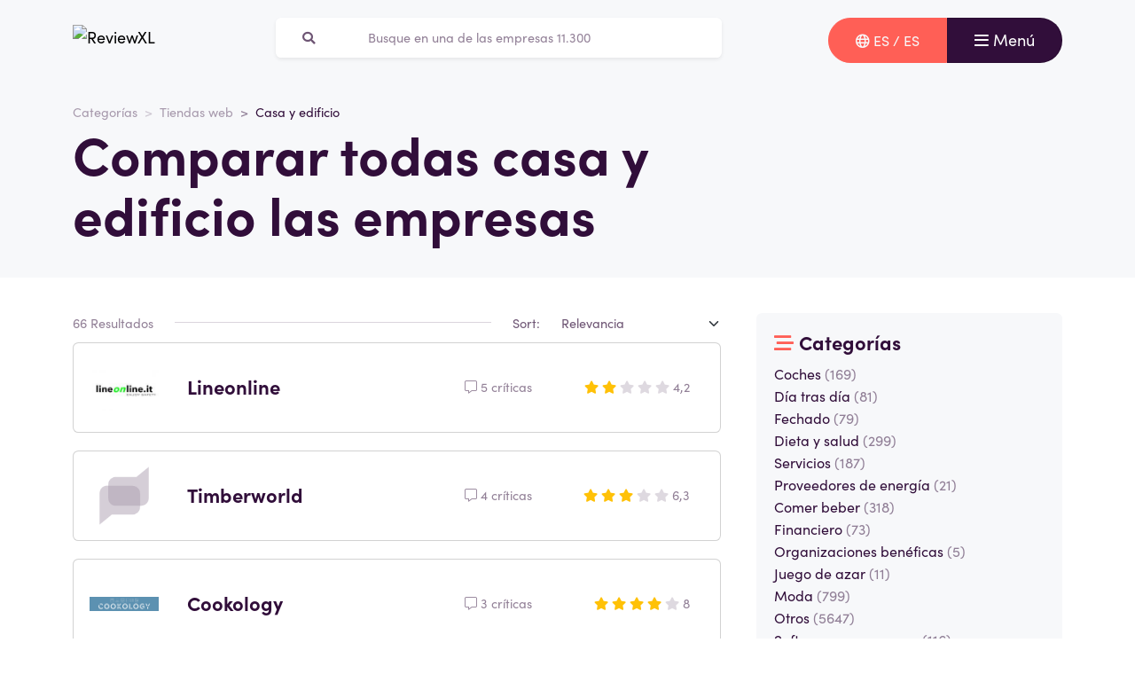

--- FILE ---
content_type: text/html; charset=UTF-8
request_url: https://reviewxl.com/es/casa-y-edificio
body_size: 6433
content:
<!doctype html>
<html lang="es-ES">
<head>
<meta charset="utf-8">
<script>(function(w,d,s,l,i){w[l]=w[l]||[];w[l].push({'gtm.start':
new Date().getTime(),event:'gtm.js'});var f=d.getElementsByTagName(s)[0],
j=d.createElement(s),dl=l!='dataLayer'?'&l='+l:'';j.async=true;j.src=
'https://www.googletagmanager.com/gtm.js?id='+i+dl;f.parentNode.insertBefore(j,f);
})(window,document,'script','dataLayer','GTM-T2WMPGR');</script>
<meta name="viewport" content="width=device-width, initial-scale=1.0, maximum-scale=5">
<title>Casa y edificio Reseñas, experiencias y calificaciones - ReviewXL</title>

<meta name="description" content="Casa y edificio Reseñas, experiencias y calificaciones"/>

<meta property="og:image" content="https://reviewxl.com/img/og-image-reviewxl.jpg">
<meta property="og:title" content="Casa y edificio Reseñas, experiencias y calificaciones - ReviewXL">
<meta property="og:url" content="https://reviewxl.com/es/casa-y-edificio">
<meta property="og:type" content="website">
<meta property="og:locale" content="es_ES">
<meta property="og:site_name" content="ReviewXL">
<meta property="og:description" content="Casa y edificio Reseñas, experiencias y calificaciones"/>

<!-- Twitter Meta Tags -->
<meta name="twitter:card" content="summary_large_image">
<meta property="twitter:domain" content="ReviewXL">
<meta property="twitter:url" content="https://reviewxl.com/es/casa-y-edificio">
<meta name="twitter:title" content="Casa y edificio Reseñas, experiencias y calificaciones - ReviewXL">

<meta name="twitter:description" content="Casa y edificio Reseñas, experiencias y calificaciones">
<meta name="twitter:image" content="https://reviewxl.com/img/og-image-reviewxl.jpg">
<link rel="dns-prefetch" href="https://use.typekit.net">
<link rel="dns-prefetch" href="https://wct-1.com">
<link rel="dns-prefetch" href="https://kit.fontawesome.com">
<link rel="dns-prefetch" href="https://ka-p.fontawesome.com">
<link rel="dns-prefetch" href="https://www.google-analytics.com">
<link rel="dns-prefetch" href="https://www.googletagmanager.com">
<link rel="preload" href="https://wct-1.com/wct.js" as="script">
<meta name="robots" content="index,follow"/>

<meta name='ir-site-verification-token' value='-1652266874'>

<link rel="canonical" href="https://reviewxl.com/es/casa-y-edificio">

<meta name="verification" content="3f2581db4ccb098f2d4803b10856dca9" />

<link rel="next" href="https://reviewxl.com/es/casa-y-edificio?page=2">

<link rel="alternate" href="https://reviewxl.com/en-gb/house-and-building" hreflang="en-gb"/>
<link rel="alternate" href="https://reviewxl.com/nl/huis-en-bouwen" hreflang="nl-nl"/>
<link rel="alternate" href="https://reviewxl.com/nl-be/huis-en-bouwen" hreflang="nl-be"/>
<link rel="alternate" href="https://reviewxl.com/fr-be/maison-et-batiment" hreflang="fr-be"/>
<link rel="alternate" href="https://reviewxl.com/fr/maison-et-batiment" hreflang="fr-fr"/>
<link rel="alternate" href="https://reviewxl.com/es/casa-y-edificio" hreflang="es-es"/>
<link rel="alternate" href="https://reviewxl.com/de/haus-und-gebaude" hreflang="de-de"/>
<link rel="alternate" href="https://reviewxl.com/de-at/haus-und-gebaude" hreflang="de-at"/>
<link rel="alternate" href="https://reviewxl.com/de-ch/haus-und-gebaude" hreflang="de-ch"/>
<link rel="alternate" href="https://reviewxl.com/it/casa-e-edificio" hreflang="it-it"/>
<link rel="alternate" href="https://reviewxl.com/pl/dom-i-budynek" hreflang="pl-pl"/>
<link rel="alternate" href="https://reviewxl.com/en-us/house-and-building" hreflang="en-us"/>
<link rel="alternate" href="https://reviewxl.com/en-ca/house-and-building" hreflang="en-ca"/>
<link rel="alternate" href="https://reviewxl.com/pt-br/casa-e-predio" hreflang="pt-br"/>
<link rel="alternate" href="https://reviewxl.com/sv-se/hus-och-byggnad" hreflang="sv-se"/>
<link rel="alternate" href="https://reviewxl.com/da-dk/hus-og-bygning" hreflang="da-dk"/>
<link rel="alternate" href="https://reviewxl.com/ar-ae/albyt-oalbnaaa" hreflang="ar-ae"/>
<link rel="alternate" href="https://reviewxl.com/hi-in/ghara-oura-bhavana" hreflang="hi-in"/>
<link rel="alternate" href="https://reviewxl.com/fi-fi/talo-ja-rakennus" hreflang="fi-fi"/>
<link rel="alternate" href="https://reviewxl.com/no-no/hus-og-bygg" hreflang="no-no"/>
<link rel="alternate" href="https://reviewxl.com/es-ar/casa-y-edificio" hreflang="es-ar"/>
<link rel="alternate" href="https://reviewxl.com/cs-cz/dum-a-budova" hreflang="cs-cz"/>
<link rel="alternate" href="https://reviewxl.com/et-ee/maja-ja-hoone" hreflang="et-ee"/>
<link rel="alternate" href="https://reviewxl.com/hu-hu/haz-es-epulet" hreflang="hu-hu"/>
<link rel="alternate" href="https://reviewxl.com/es-mx/casa-y-edificio" hreflang="es-mx"/>
<link rel="alternate" href="https://reviewxl.com/ru-ru/dom-i-zdanie" hreflang="ru-ru"/>
<link rel="alternate" href="https://reviewxl.com/uk-ua/budinok-i-budivlia" hreflang="uk-ua"/>
<link rel="alternate" href="https://reviewxl.com/bg/kieshha-i-sgrada" hreflang="bg-bg"/>
<link rel="alternate" href="https://reviewxl.com/hr/kuca-i-zgrada" hreflang="hr-hr"/>
<link rel="alternate" href="https://reviewxl.com/el-gr/spiti-kai-ktirio" hreflang="el-gr"/>
<link rel="alternate" href="https://reviewxl.com/en-ie/house-and-building" hreflang="en-ie"/>
<link rel="alternate" href="https://reviewxl.com/lv/maja-un-eka" hreflang="lv-lv"/>
<link rel="alternate" href="https://reviewxl.com/lt/namas-ir-pastatas" hreflang="lt-lt"/>
<link rel="alternate" href="https://reviewxl.com/ro/casa-si-cladirea" hreflang="ro-ro"/>
<link rel="alternate" href="https://reviewxl.com/sk/dom-a-budova" hreflang="sk-sk"/>
<link rel="alternate" href="https://reviewxl.com/si/hisa-in-zgradba" hreflang="sl-si"/>
<link rel="alternate" href="https://reviewxl.com/en-gb/house-and-building" hreflang="x-default"/>

<meta name="suffix" content="es">
<meta name="search-route" content="https://reviewxl.com/es/busqueda">
<link rel="apple-touch-icon" sizes="57x57" href="/favicon/apple-icon-57x57.png">
<link rel="apple-touch-icon" sizes="60x60" href="/favicon/apple-icon-60x60.png">
<link rel="apple-touch-icon" sizes="72x72" href="/favicon/apple-icon-72x72.png">
<link rel="apple-touch-icon" sizes="76x76" href="/favicon/apple-icon-76x76.png">
<link rel="apple-touch-icon" sizes="114x114" href="/favicon/apple-icon-114x114.png">
<link rel="apple-touch-icon" sizes="120x120" href="/favicon/apple-icon-120x120.png">
<link rel="apple-touch-icon" sizes="144x144" href="/favicon/apple-icon-144x144.png">
<link rel="apple-touch-icon" sizes="152x152" href="/favicon/apple-icon-152x152.png">
<link rel="apple-touch-icon" sizes="180x180" href="/favicon/apple-icon-180x180.png">
<link rel="icon" type="image/png" sizes="192x192" href="/favicon/android-icon-192x192.png">
<link rel="icon" type="image/png" sizes="32x32" href="/favicon/favicon-32x32.png">
<link rel="icon" type="image/png" sizes="96x96" href="/favicon/favicon-96x96.png">
<link rel="icon" type="image/png" sizes="16x16" href="/favicon/favicon-16x16.png">
<link rel="manifest" href="/favicon/manifest.json">
<meta name="msapplication-TileColor" content="#ffffff">
<meta name="msapplication-TileImage" content="/favicon/ms-icon-144x144.png">
<meta name="theme-color" content="#ffffff">
<script type="application/ld+json">
{
"@context": "https://schema.org",
"@type": "WebSite",
"url": "https://reviewxl.com/es",
"potentialAction": {
"@type": "SearchAction",
"target": {
"@type": "EntryPoint",
"urlTemplate": "https://reviewxl.com/es/busqueda?q={search_term_string}"
},
"query-input": "required name=search_term_string"
}
}
</script>
<link href="https://reviewxl.com/css/app.css" rel="stylesheet">
</head>
<body class="header-gray ">
<noscript><iframe src="https://www.googletagmanager.com/ns.html?id=GTM-T2WMPGR" height="0" width="0" style="display:none;visibility:hidden"></iframe></noscript>
<nav id="navbar-main" class="navbar navbar-light">
<div class="container">
<div class="d-flex w-100 justify-content-between">
<a class="navbar-brand" href="https://reviewxl.com/es" title="Reseñas">
<img src="/img/logo-reviewxl.svg" alt="ReviewXL" class="img-fluid" width="313px" height="40px">
</a>
<form method="GET" action="https://reviewxl.com/es/busqueda" id="nav-main-menu" class="d-none d-lg-block search-form">
<label class="input-group">
<div class="input-group-text"><i class="fa fa-search"></i></div>
<input class="form-control py-1" type="search" name="q" placeholder="Busque en una de las empresas 11.300" aria-label="Zoeken" value="" autocomplete="off">
</label>
</form>
<div class="btn-group">
<button class="btn btn-secondary" type="button" data-bs-toggle="offcanvas" data-bs-target="#offcanvas-locale" aria-controls="offcanvasTop">
<i class="far fa-globe"></i>
<span class="d-none d-md-inline-block">ES / ES</span>
</button>
<button class="navbar-toggler btn btn-primary" type="button" data-bs-toggle="collapse" data-bs-target="#navbar-full" aria-controls="navbar-full" aria-expanded="false" aria-label="Toggle navigation">
<i class="far fa-bars"></i>
<span class="d-none d-md-inline-block">Menú</span>
</button>
</div>
</div>
<div class="collapse navbar-collapse" id="navbar-full">
<div class="container py-1 vh-100">
<div class="row">
<a class="col p-1 mt-1 pe-2 border-0" href="https://reviewxl.com/es" title="Reseñas">
<img loading="lazy" src="/img/logo-light-reviewxl.svg" alt="ReviewXL" class="img-fluid" width="313px" height="40px">
</a>
<div class="col-auto menu-close text-light align-self-center p-1" data-bs-target="#navbar-full" data-bs-toggle="collapse">
Cerca <i class="fal fa-times"></i>
</div>
</div>
<form id="nav-form-menu" class="search-form my-2" method="GET" action="https://reviewxl.com/es/busqueda">
<label class="input-group">
<button class="input-group-text bg-body-color px-2 px-md-3" type="submit"><i class="fa fa-search"></i></button>
<input class="form-control py-2 px-1 px-md-2 bg-body-color text-light-purple" type="search" name="q" placeholder="Busque en una de las empresas 11.300" aria-label="Zoeken" autocomplete="off">
</label>
</form>
<ul class="navbar-nav">
<li class="nav-item active">
<a class="nav-link" href="https://reviewxl.com/es">Casa</a>
</li>
<li class="nav-item">
<a class="nav-link" href="https://reviewxl.com/es/categorias">Categorías</a>
</li>
<li class="nav-item">
<a class="nav-link" href="https://reviewxl.com/es/sobre-nosotros">Sobre nosotros</a>
</li>
<li class="nav-item">
<a class="nav-link" href="https://reviewxl.com/es/blog">Blogs</a>
</li>
</ul>
</div>
</div>
</div>
</nav>
<div class="offcanvas offcanvas-top" tabindex="-1" id="offcanvas-locale">
<div class="offcanvas-body">
<div class="container">
<div class="row">
<a class="col p-1 mt-1 pe-2 mb-2 border-0" href="https://reviewxl.com/es" title="Reseñas">
<img loading="lazy" src="/img/logo-light-reviewxl.svg" alt="ReviewXL" class="img-fluid" width="313px" height="40px">
</a>
<div class="col-auto menu-close text-light align-self-center p-1" data-bs-dismiss="offcanvas" aria-label="Close">
Cerca <i class="fal fa-times"></i>
</div>
</div>
<ul class="nav row">
<div class="col-12 col-xl-6">
<li class="nav-item">
<a class="nav-link ps-0" href="https://reviewxl.com/es-ar">Argentina / Español</a>
</li>
<li class="nav-item">
<a class="nav-link ps-0" href="https://reviewxl.com/de-at">Austria / Deutsch</a>
</li>
<li class="nav-item">
<a class="nav-link ps-0" href="https://reviewxl.com/fr-be">Belgium / Français</a>
</li>
<li class="nav-item">
<a class="nav-link ps-0" href="https://reviewxl.com/nl-be">Belgium / Nederlands</a>
</li>
<li class="nav-item">
<a class="nav-link ps-0" href="https://reviewxl.com/pt-br">Brasil / Português</a>
</li>
<li class="nav-item">
<a class="nav-link ps-0" href="https://reviewxl.com/bg">Bulgaria / България</a>
</li>
<li class="nav-item">
<a class="nav-link ps-0" href="https://reviewxl.com/en-ca">Canada / English</a>
</li>
<li class="nav-item">
<a class="nav-link ps-0" href="https://reviewxl.com/hr">Croatia / Hrvatska</a>
</li>
<li class="nav-item">
<a class="nav-link ps-0" href="https://reviewxl.com/cs-cz">Czech Republic / Čeština</a>
</li>
<li class="nav-item">
<a class="nav-link ps-0" href="https://reviewxl.com/da-dk">Danmark / Dansk</a>
</li>
<li class="nav-item">
<a class="nav-link ps-0" href="https://reviewxl.com/et-ee">Estonia / Eesti</a>
</li>
<li class="nav-item">
<a class="nav-link ps-0" href="https://reviewxl.com/fi-fi">Finland / Suomalainen</a>
</li>
<li class="nav-item">
<a class="nav-link ps-0" href="https://reviewxl.com/fr">France / Français</a>
</li>
<li class="nav-item">
<a class="nav-link ps-0" href="https://reviewxl.com/de">Germany / Deutsch</a>
</li>
<li class="nav-item">
<a class="nav-link ps-0" href="https://reviewxl.com/en-gb">Great Britain / English</a>
</li>
<li class="nav-item">
<a class="nav-link ps-0" href="https://reviewxl.com/el-gr">Greece / Ελλάδα</a>
</li>
<li class="nav-item">
<a class="nav-link ps-0" href="https://reviewxl.com/hu-hu">Hungary / Magyar</a>
</li>
<li class="nav-item">
<a class="nav-link ps-0" href="https://reviewxl.com/hi-in">India / हिन्दी</a>
</li>
</div>
<div class="col-12 col-xl-6">
<li class="nav-item">
<a class="nav-link ps-0" href="https://reviewxl.com/en-ie">Ireland / Éire</a>
</li>
<li class="nav-item">
<a class="nav-link ps-0" href="https://reviewxl.com/it">Italy / Italiano</a>
</li>
<li class="nav-item">
<a class="nav-link ps-0" href="https://reviewxl.com/lv">Latvia / Latvija</a>
</li>
<li class="nav-item">
<a class="nav-link ps-0" href="https://reviewxl.com/lt">Lithuania / Lietuva</a>
</li>
<li class="nav-item">
<a class="nav-link ps-0" href="https://reviewxl.com/es-mx">Mexico / Español</a>
</li>
<li class="nav-item">
<a class="nav-link ps-0" href="https://reviewxl.com/no-no">Norway / Norsk</a>
</li>
<li class="nav-item">
<a class="nav-link ps-0" href="https://reviewxl.com/pl">Poland / Polskie</a>
</li>
<li class="nav-item">
<a class="nav-link ps-0" href="https://reviewxl.com/ro">Romania / România</a>
</li>
<li class="nav-item">
<a class="nav-link ps-0" href="https://reviewxl.com/ru-ru">Russia / Русский</a>
</li>
<li class="nav-item">
<a class="nav-link ps-0" href="https://reviewxl.com/sk">Slovakia / Slovensko</a>
</li>
<li class="nav-item">
<a class="nav-link ps-0" href="https://reviewxl.com/si">Slovenia / Slovenija</a>
</li>
<li class="nav-item">
<a class="nav-link ps-0" href="https://reviewxl.com/es">Spain / Español</a>
</li>
<li class="nav-item">
<a class="nav-link ps-0" href="https://reviewxl.com/sv-se">Sverige / Svenska</a>
</li>
<li class="nav-item">
<a class="nav-link ps-0" href="https://reviewxl.com/de-ch">Switzerland / Deutsch</a>
</li>
<li class="nav-item">
<a class="nav-link ps-0" href="https://reviewxl.com/nl">The Netherlands / Nederlands</a>
</li>
<li class="nav-item">
<a class="nav-link ps-0" href="https://reviewxl.com/uk-ua">Ukraine / Україна</a>
</li>
<li class="nav-item">
<a class="nav-link ps-0" href="https://reviewxl.com/ar-ae">United Arab Emirates / الإمارات العربية المتحدة</a>
</li>
<li class="nav-item">
<a class="nav-link ps-0" href="https://reviewxl.com/en-us">United States / English</a>
</li>
</div>
</ul>
</div>
</div>
</div>
<main>
<div class="header">
<div class="container">
<nav aria-label="breadcrumb">
<ol class="breadcrumb">
<li class="breadcrumb-item"><a href="https://reviewxl.com/es/categorias">Categorías</a></li>
<li class="breadcrumb-item"><a href="tiendas-web">Tiendas web</a></li>
<li class="breadcrumb-item active" aria-current="page"><span>Casa y edificio</span></li>
</ol>
</nav>
<script type="application/ld+json">
{
"@context": "http://schema.org",
"@type": "BreadcrumbList",
"itemListElement":
[
{
"@type": "ListItem",
"position": 1,
"item": "https://reviewxl.com/es/categorias",
"name": "Categorías"
}, {
"@type": "ListItem",
"position": 2,
"item": "https://reviewxl.com/tiendas-web",
"name": "Tiendas web"
}, {
"@type": "ListItem",
"position": 3,
"item": "https://reviewxl.com/casa-y-edificio",
"name": "Casa y edificio"
} 
]
}
</script>
<div class="row">
<div class="col-12 col-md-9">
<h1>Comparar todas casa y edificio las empresas</h1>
</div>
</div>
</div>
</div>
<section class="container my-3">
<div class="row g-0 g-md-3">
<div class="col-12 col-md-8">
<div class="row mb-1">
<div class="col-auto text-muted">
66 Resultados
</div>
<div class="col">
<hr class="my-1">
</div>
<div class="col-auto">
Sort:
</div>
<div class="col-auto">
<form method="GET">
<select name="sort" class="form-select search-sort" id="search-sort"
onchange="this.form.submit()">
<option value="relevance" >
Relevancia</option>
<option value="score-desc" >
Puntuación: descendente</option>
<option value="score-asc" >
Puntuación: ascendente</option>
<option value="reviews-desc" >
Reseñas: descendente</option>
<option value="reviews-asc" >
Reseñas: ascendente</option>
</select>
</form>
</div>
</div>

<a href="https://reviewxl.com/es/lineonline-criticas" class="card company-thumbs mb-2">
<div class="card-body align-items-center d-flex">
<div class="row w-100 align-items-center">
<div class="col-4 col-md-2">
<img loading="lazy" src="https://ui.awin.com/images/upload/merchant/profile/18216.png" alt="Lineonline logo" class="img-company-thumb float-start me-2" width="100px" height="100px">
</div>
<div class="col-8 col-md-4">
<span class="mb-0 h3"><b>Lineonline</b></span>
</div>
<div class="col-3 text-end text-muted d-none d-md-block">
<i class="fal fa-comment-alt"></i>
5 críticas
</div>
<div class="col-3 text-end text-muted d-none d-md-block">
<div class="stars">
<span class="stars-block">
<i class="fa fa-star star-active "></i>
<i class="fa fa-star star-active "></i>
<i class="fa fa-star "></i>
<i class="fa fa-star "></i>
<i class="fa fa-star "></i>
</span>
<span class="stars-score">
4,2
</span>
</div>
</div>
</div>
</div>
</a>
<a href="https://reviewxl.com/es/timberworld-criticas" class="card company-thumbs mb-2">
<div class="card-body align-items-center d-flex">
<div class="row w-100 align-items-center">
<div class="col-4 col-md-2">
<img loading="lazy" src="/img/placeholder-reviewxl.png" alt="Timberworld logo" class="img-company-thumb float-start me-2" width="100px" height="100px">
</div>
<div class="col-8 col-md-4">
<span class="mb-0 h3"><b>Timberworld</b></span>
</div>
<div class="col-3 text-end text-muted d-none d-md-block">
<i class="fal fa-comment-alt"></i>
4 críticas
</div>
<div class="col-3 text-end text-muted d-none d-md-block">
<div class="stars">
<span class="stars-block">
<i class="fa fa-star star-active "></i>
<i class="fa fa-star star-active "></i>
<i class="fa fa-star star-active "></i>
<i class="fa fa-star "></i>
<i class="fa fa-star "></i>
</span>
<span class="stars-score">
6,3
</span>
</div>
</div>
</div>
</div>
</a>
<a href="https://reviewxl.com/es/cookology-criticas" class="card company-thumbs mb-2">
<div class="card-body align-items-center d-flex">
<div class="row w-100 align-items-center">
<div class="col-4 col-md-2">
<img loading="lazy" src="https://ui.awin.com/images/upload/merchant/profile/29307.png" alt="Cookology logo" class="img-company-thumb float-start me-2" width="100px" height="100px">
</div>
<div class="col-8 col-md-4">
<span class="mb-0 h3"><b>Cookology</b></span>
</div>
<div class="col-3 text-end text-muted d-none d-md-block">
<i class="fal fa-comment-alt"></i>
3 críticas
</div>
<div class="col-3 text-end text-muted d-none d-md-block">
<div class="stars">
<span class="stars-block">
<i class="fa fa-star star-active "></i>
<i class="fa fa-star star-active "></i>
<i class="fa fa-star star-active "></i>
<i class="fa fa-star star-active "></i>
<i class="fa fa-star "></i>
</span>
<span class="stars-score">
8
</span>
</div>
</div>
</div>
</div>
</a>
<a href="https://reviewxl.com/es/walls-and-floors-criticas" class="card company-thumbs mb-2">
<div class="card-body align-items-center d-flex">
<div class="row w-100 align-items-center">
<div class="col-4 col-md-2">
<img loading="lazy" src="/img/placeholder-reviewxl.png" alt="Walls and Floors logo" class="img-company-thumb float-start me-2" width="100px" height="100px">
</div>
<div class="col-8 col-md-4">
<span class="mb-0 h3"><b>Walls and Floors</b></span>
</div>
<div class="col-3 text-end text-muted d-none d-md-block">
<i class="fal fa-comment-alt"></i>
2 críticas
</div>
<div class="col-3 text-end text-muted d-none d-md-block">
<div class="stars">
<span class="stars-block">
<i class="fa fa-star star-active "></i>
<i class="fa fa-star star-active "></i>
<i class="fa fa-star star-active "></i>
<i class="fa fa-star star-active "></i>
<i class="fa fa-star star-active "></i>
</span>
<span class="stars-score">
10
</span>
</div>
</div>
</div>
</div>
</a>
<a href="https://reviewxl.com/es/batt24-fr-criticas" class="card company-thumbs mb-2">
<div class="card-body align-items-center d-flex">
<div class="row w-100 align-items-center">
<div class="col-4 col-md-2">
<img loading="lazy" src="/img/placeholder-reviewxl.png" alt="batt24.fr logo" class="img-company-thumb float-start me-2" width="100px" height="100px">
</div>
<div class="col-8 col-md-4">
<span class="mb-0 h3"><b>batt24.fr</b></span>
</div>
<div class="col-3 text-end text-muted d-none d-md-block">
<i class="fal fa-comment-alt"></i>
2 críticas
</div>
<div class="col-3 text-end text-muted d-none d-md-block">
<div class="stars">
<span class="stars-block">
<i class="fa fa-star star-active "></i>
<i class="fa fa-star star-active "></i>
<i class="fa fa-star star-active "></i>
<i class="fa fa-star "></i>
<i class="fa fa-star "></i>
</span>
<span class="stars-score">
6,5
</span>
</div>
</div>
</div>
</div>
</a>
<a href="https://reviewxl.com/es/boligla-criticas" class="card company-thumbs mb-2">
<div class="card-body align-items-center d-flex">
<div class="row w-100 align-items-center">
<div class="col-4 col-md-2">
<img loading="lazy" src="/img/placeholder-reviewxl.png" alt="Boligla logo" class="img-company-thumb float-start me-2" width="100px" height="100px">
</div>
<div class="col-8 col-md-4">
<span class="mb-0 h3"><b>Boligla</b></span>
</div>
<div class="col-3 text-end text-muted d-none d-md-block">
<i class="fal fa-comment-alt"></i>
1 clasificación
</div>
<div class="col-3 text-end text-muted d-none d-md-block">
<div class="stars">
<span class="stars-block">
<i class="fa fa-star star-active "></i>
<i class="fa fa-star star-active "></i>
<i class="fa fa-star star-active "></i>
<i class="fa fa-star star-active "></i>
<i class="fa fa-star star-active "></i>
</span>
<span class="stars-score">
10
</span>
</div>
</div>
</div>
</div>
</a>
<a href="https://reviewxl.com/es/resin-pro-criticas" class="card company-thumbs mb-2">
<div class="card-body align-items-center d-flex">
<div class="row w-100 align-items-center">
<div class="col-4 col-md-2">
<img loading="lazy" src="/img/placeholder-reviewxl.png" alt="RESIN PRO logo" class="img-company-thumb float-start me-2" width="100px" height="100px">
</div>
<div class="col-8 col-md-4">
<span class="mb-0 h3"><b>RESIN PRO</b></span>
</div>
<div class="col-3 text-end text-muted d-none d-md-block">
<i class="fal fa-comment-alt"></i>
1 clasificación
</div>
<div class="col-3 text-end text-muted d-none d-md-block">
<div class="stars">
<span class="stars-block">
<i class="fa fa-star star-active "></i>
<i class="fa fa-star star-active "></i>
<i class="fa fa-star star-active "></i>
<i class="fa fa-star star-active "></i>
<i class="fa fa-star star-active "></i>
</span>
<span class="stars-score">
10
</span>
</div>
</div>
</div>
</div>
</a>
<a href="https://reviewxl.com/es/b-en-q-criticas" class="card company-thumbs mb-2">
<div class="card-body align-items-center d-flex">
<div class="row w-100 align-items-center">
<div class="col-4 col-md-2">
<img loading="lazy" src="/img/placeholder-reviewxl.png" alt="B&amp;Q logo" class="img-company-thumb float-start me-2" width="100px" height="100px">
</div>
<div class="col-8 col-md-4">
<span class="mb-0 h3"><b>B&amp;Q</b></span>
</div>
<div class="col-3 text-end text-muted d-none d-md-block">
<i class="fal fa-comment-alt"></i>
1 clasificación
</div>
<div class="col-3 text-end text-muted d-none d-md-block">
<div class="stars">
<span class="stars-block">
<i class="fa fa-star star-active "></i>
<i class="fa fa-star star-active "></i>
<i class="fa fa-star star-active "></i>
<i class="fa fa-star star-active "></i>
<i class="fa fa-star star-active "></i>
</span>
<span class="stars-score">
10
</span>
</div>
</div>
</div>
</div>
</a>
<a href="https://reviewxl.com/es/manutan-criticas" class="card company-thumbs mb-2">
<div class="card-body align-items-center d-flex">
<div class="row w-100 align-items-center">
<div class="col-4 col-md-2">
<img loading="lazy" src="https://ui.awin.com/images/upload/merchant/profile/25215.png" alt="Manutan logo" class="img-company-thumb float-start me-2" width="100px" height="100px">
</div>
<div class="col-8 col-md-4">
<span class="mb-0 h3"><b>Manutan</b></span>
</div>
<div class="col-3 text-end text-muted d-none d-md-block">
<i class="fal fa-comment-alt"></i>
1 clasificación
</div>
<div class="col-3 text-end text-muted d-none d-md-block">
<div class="stars">
<span class="stars-block">
<i class="fa fa-star star-active "></i>
<i class="fa fa-star star-active "></i>
<i class="fa fa-star star-active "></i>
<i class="fa fa-star star-active "></i>
<i class="fa fa-star star-active "></i>
</span>
<span class="stars-score">
10
</span>
</div>
</div>
</div>
</div>
</a>
<a href="https://reviewxl.com/es/rocks-colours-criticas" class="card company-thumbs mb-2">
<div class="card-body align-items-center d-flex">
<div class="row w-100 align-items-center">
<div class="col-4 col-md-2">
<img loading="lazy" src="/img/placeholder-reviewxl.png" alt="ROCKS Colours logo" class="img-company-thumb float-start me-2" width="100px" height="100px">
</div>
<div class="col-8 col-md-4">
<span class="mb-0 h3"><b>ROCKS Colours</b></span>
</div>
<div class="col-3 text-end text-muted d-none d-md-block">
<i class="fal fa-comment-alt"></i>
1 clasificación
</div>
<div class="col-3 text-end text-muted d-none d-md-block">
<div class="stars">
<span class="stars-block">
<i class="fa fa-star star-active "></i>
<i class="fa fa-star star-active "></i>
<i class="fa fa-star star-active "></i>
<i class="fa fa-star star-active "></i>
<i class="fa fa-star star-active "></i>
</span>
<span class="stars-score">
10
</span>
</div>
</div>
</div>
</div>
</a>
<a href="https://reviewxl.com/es/zoro-criticas" class="card company-thumbs mb-2">
<div class="card-body align-items-center d-flex">
<div class="row w-100 align-items-center">
<div class="col-4 col-md-2">
<img loading="lazy" src="/img/placeholder-reviewxl.png" alt="Zoro logo" class="img-company-thumb float-start me-2" width="100px" height="100px">
</div>
<div class="col-8 col-md-4">
<span class="mb-0 h3"><b>Zoro</b></span>
</div>
<div class="col-3 text-end text-muted d-none d-md-block">
<i class="fal fa-comment-alt"></i>
1 clasificación
</div>
<div class="col-3 text-end text-muted d-none d-md-block">
<div class="stars">
<span class="stars-block">
<i class="fa fa-star star-active "></i>
<i class="fa fa-star star-active "></i>
<i class="fa fa-star star-active "></i>
<i class="fa fa-star star-active "></i>
<i class="fa fa-star star-active "></i>
</span>
<span class="stars-score">
10
</span>
</div>
</div>
</div>
</div>
</a>
<a href="https://reviewxl.com/es/nordic-floors-criticas" class="card company-thumbs mb-2">
<div class="card-body align-items-center d-flex">
<div class="row w-100 align-items-center">
<div class="col-4 col-md-2">
<img loading="lazy" src="/img/placeholder-reviewxl.png" alt="Nordic floors logo" class="img-company-thumb float-start me-2" width="100px" height="100px">
</div>
<div class="col-8 col-md-4">
<span class="mb-0 h3"><b>Nordic floors</b></span>
</div>
<div class="col-3 text-end text-muted d-none d-md-block">
<i class="fal fa-comment-alt"></i>
1 clasificación
</div>
<div class="col-3 text-end text-muted d-none d-md-block">
<div class="stars">
<span class="stars-block">
<i class="fa fa-star star-active "></i>
<i class="fa fa-star star-active "></i>
<i class="fa fa-star star-active "></i>
<i class="fa fa-star star-active "></i>
<i class="fa fa-star star-active "></i>
</span>
<span class="stars-score">
10
</span>
</div>
</div>
</div>
</div>
</a>
<a href="https://reviewxl.com/es/velleman-deals-criticas" class="card company-thumbs mb-2">
<div class="card-body align-items-center d-flex">
<div class="row w-100 align-items-center">
<div class="col-4 col-md-2">
<img loading="lazy" src="/img/placeholder-reviewxl.png" alt="Velleman Deals logo" class="img-company-thumb float-start me-2" width="100px" height="100px">
</div>
<div class="col-8 col-md-4">
<span class="mb-0 h3"><b>Velleman Deals</b></span>
</div>
<div class="col-3 text-end text-muted d-none d-md-block">
<i class="fal fa-comment-alt"></i>
1 clasificación
</div>
<div class="col-3 text-end text-muted d-none d-md-block">
<div class="stars">
<span class="stars-block">
<i class="fa fa-star star-active "></i>
<i class="fa fa-star star-active "></i>
<i class="fa fa-star star-active "></i>
<i class="fa fa-star star-active "></i>
<i class="fa fa-star star-active "></i>
</span>
<span class="stars-score">
10
</span>
</div>
</div>
</div>
</div>
</a>
<a href="https://reviewxl.com/es/verfwebwinkel-criticas" class="card company-thumbs mb-2">
<div class="card-body align-items-center d-flex">
<div class="row w-100 align-items-center">
<div class="col-4 col-md-2">
<img loading="lazy" src="https://images.daisycon.io/program/?width=160&amp;height=160&amp;color=ffffff&amp;program=17110" alt="Verfwebwinkel logo" class="img-company-thumb float-start me-2" width="100px" height="100px">
</div>
<div class="col-8 col-md-4">
<span class="mb-0 h3"><b>Verfwebwinkel</b></span>
</div>
<div class="col-3 text-end text-muted d-none d-md-block">
<i class="fal fa-comment-alt"></i>
1 clasificación
</div>
<div class="col-3 text-end text-muted d-none d-md-block">
<div class="stars">
<span class="stars-block">
<i class="fa fa-star star-active "></i>
<i class="fa fa-star star-active "></i>
<i class="fa fa-star star-active "></i>
<i class="fa fa-star star-active "></i>
<i class="fa fa-star star-active "></i>
</span>
<span class="stars-score">
10
</span>
</div>
</div>
</div>
</div>
</a>
<a href="https://reviewxl.com/es/goedkopepicknicktafels-nl-criticas" class="card company-thumbs mb-2">
<div class="card-body align-items-center d-flex">
<div class="row w-100 align-items-center">
<div class="col-4 col-md-2">
<img loading="lazy" src="https://images.daisycon.io/program/?width=160&amp;height=160&amp;color=ffffff&amp;program=16953" alt="GoedkopePicknicktafels.nl logo" class="img-company-thumb float-start me-2" width="100px" height="100px">
</div>
<div class="col-8 col-md-4">
<span class="mb-0 h3"><b>GoedkopePicknicktafels.nl</b></span>
</div>
<div class="col-3 text-end text-muted d-none d-md-block">
<i class="fal fa-comment-alt"></i>
1 clasificación
</div>
<div class="col-3 text-end text-muted d-none d-md-block">
<div class="stars">
<span class="stars-block">
<i class="fa fa-star star-active "></i>
<i class="fa fa-star star-active "></i>
<i class="fa fa-star star-active "></i>
<i class="fa fa-star star-active "></i>
<i class="fa fa-star star-active "></i>
</span>
<span class="stars-score">
10
</span>
</div>
</div>
</div>
</div>
</a>
<a href="https://reviewxl.com/es/water-butts-direct-criticas" class="card company-thumbs mb-2">
<div class="card-body align-items-center d-flex">
<div class="row w-100 align-items-center">
<div class="col-4 col-md-2">
<img loading="lazy" src="https://ui.awin.com/images/upload/merchant/profile/29601.png" alt="Water Butts Direct logo" class="img-company-thumb float-start me-2" width="100px" height="100px">
</div>
<div class="col-8 col-md-4">
<span class="mb-0 h3"><b>Water Butts Direct</b></span>
</div>
<div class="col-3 text-end text-muted d-none d-md-block">
<i class="fal fa-comment-alt"></i>
1 clasificación
</div>
<div class="col-3 text-end text-muted d-none d-md-block">
<div class="stars">
<span class="stars-block">
<i class="fa fa-star star-active "></i>
<i class="fa fa-star star-active "></i>
<i class="fa fa-star star-active "></i>
<i class="fa fa-star star-active "></i>
<i class="fa fa-star star-active "></i>
</span>
<span class="stars-score">
10
</span>
</div>
</div>
</div>
</div>
</a>
<a href="https://reviewxl.com/es/online-schrauben-de-criticas" class="card company-thumbs mb-2">
<div class="card-body align-items-center d-flex">
<div class="row w-100 align-items-center">
<div class="col-4 col-md-2">
<img loading="lazy" src="https://ui.awin.com/images/upload/merchant/profile/28052.png" alt="Online-schrauben.de logo" class="img-company-thumb float-start me-2" width="100px" height="100px">
</div>
<div class="col-8 col-md-4">
<span class="mb-0 h3"><b>Online-schrauben.de</b></span>
</div>
<div class="col-3 text-end text-muted d-none d-md-block">
<i class="fal fa-comment-alt"></i>
1 clasificación
</div>
<div class="col-3 text-end text-muted d-none d-md-block">
<div class="stars">
<span class="stars-block">
<i class="fa fa-star star-active "></i>
<i class="fa fa-star star-active "></i>
<i class="fa fa-star star-active "></i>
<i class="fa fa-star star-active "></i>
<i class="fa fa-star star-active "></i>
</span>
<span class="stars-score">
10
</span>
</div>
</div>
</div>
</div>
</a>
<a href="https://reviewxl.com/es/keukenspeciaal-criticas" class="card company-thumbs mb-2">
<div class="card-body align-items-center d-flex">
<div class="row w-100 align-items-center">
<div class="col-4 col-md-2">
<img loading="lazy" src="https://images.daisycon.io/program/?width=160&amp;height=160&amp;color=ffffff&amp;program=17043" alt="Keukenspeciaal logo" class="img-company-thumb float-start me-2" width="100px" height="100px">
</div>
<div class="col-8 col-md-4">
<span class="mb-0 h3"><b>Keukenspeciaal</b></span>
</div>
<div class="col-3 text-end text-muted d-none d-md-block">
<i class="fal fa-comment-alt"></i>
1 clasificación
</div>
<div class="col-3 text-end text-muted d-none d-md-block">
<div class="stars">
<span class="stars-block">
<i class="fa fa-star star-active "></i>
<i class="fa fa-star star-active "></i>
<i class="fa fa-star star-active "></i>
<i class="fa fa-star star-active "></i>
<i class="fa fa-star star-active "></i>
</span>
<span class="stars-score">
10
</span>
</div>
</div>
</div>
</div>
</a>
<a href="https://reviewxl.com/es/e-verwarming-criticas" class="card company-thumbs mb-2">
<div class="card-body align-items-center d-flex">
<div class="row w-100 align-items-center">
<div class="col-4 col-md-2">
<img loading="lazy" src="https://images.daisycon.io/program/?width=160&amp;height=160&amp;color=ffffff&amp;program=17041" alt="E-Verwarming logo" class="img-company-thumb float-start me-2" width="100px" height="100px">
</div>
<div class="col-8 col-md-4">
<span class="mb-0 h3"><b>E-Verwarming</b></span>
</div>
<div class="col-3 text-end text-muted d-none d-md-block">
<i class="fal fa-comment-alt"></i>
1 clasificación
</div>
<div class="col-3 text-end text-muted d-none d-md-block">
<div class="stars">
<span class="stars-block">
<i class="fa fa-star star-active "></i>
<i class="fa fa-star star-active "></i>
<i class="fa fa-star star-active "></i>
<i class="fa fa-star star-active "></i>
<i class="fa fa-star star-active "></i>
</span>
<span class="stars-score">
10
</span>
</div>
</div>
</div>
</div>
</a>
<a href="https://reviewxl.com/es/kamin-elektro-criticas" class="card company-thumbs mb-2">
<div class="card-body align-items-center d-flex">
<div class="row w-100 align-items-center">
<div class="col-4 col-md-2">
<img loading="lazy" src="https://cdn.tradetracker.net/de/campaign_image_square/36299.png" alt="Kamin-Elektro logo" class="img-company-thumb float-start me-2" width="100px" height="100px">
</div>
<div class="col-8 col-md-4">
<span class="mb-0 h3"><b>Kamin-Elektro</b></span>
</div>
<div class="col-3 text-end text-muted d-none d-md-block">
<i class="fal fa-comment-alt"></i>
1 clasificación
</div>
<div class="col-3 text-end text-muted d-none d-md-block">
<div class="stars">
<span class="stars-block">
<i class="fa fa-star star-active "></i>
<i class="fa fa-star star-active "></i>
<i class="fa fa-star star-active "></i>
<i class="fa fa-star star-active "></i>
<i class="fa fa-star star-active "></i>
</span>
<span class="stars-score">
10
</span>
</div>
</div>
</div>
</div>
</a>
<a href="https://reviewxl.com/es/retwist-criticas" class="card company-thumbs mb-2">
<div class="card-body align-items-center d-flex">
<div class="row w-100 align-items-center">
<div class="col-4 col-md-2">
<img loading="lazy" src="/img/placeholder-reviewxl.png" alt="Retwist logo" class="img-company-thumb float-start me-2" width="100px" height="100px">
</div>
<div class="col-8 col-md-4">
<span class="mb-0 h3"><b>Retwist</b></span>
</div>
<div class="col-3 text-end text-muted d-none d-md-block">
<i class="fal fa-comment-alt"></i>
1 clasificación
</div>
<div class="col-3 text-end text-muted d-none d-md-block">
<div class="stars">
<span class="stars-block">
<i class="fa fa-star star-active "></i>
<i class="fa fa-star star-active "></i>
<i class="fa fa-star star-active "></i>
<i class="fa fa-star star-active "></i>
<i class="fa fa-star star-active "></i>
</span>
<span class="stars-score">
10
</span>
</div>
</div>
</div>
</div>
</a>
<a href="https://reviewxl.com/es/schafershop-criticas" class="card company-thumbs mb-2">
<div class="card-body align-items-center d-flex">
<div class="row w-100 align-items-center">
<div class="col-4 col-md-2">
<img loading="lazy" src="https://ui.awin.com/images/upload/merchant/profile/18641.png" alt="SchäferShop logo" class="img-company-thumb float-start me-2" width="100px" height="100px">
</div>
<div class="col-8 col-md-4">
<span class="mb-0 h3"><b>SchäferShop</b></span>
</div>
<div class="col-3 text-end text-muted d-none d-md-block">
<i class="fal fa-comment-alt"></i>
1 clasificación
</div>
<div class="col-3 text-end text-muted d-none d-md-block">
<div class="stars">
<span class="stars-block">
<i class="fa fa-star star-active "></i>
<i class="fa fa-star star-active "></i>
<i class="fa fa-star star-active "></i>
<i class="fa fa-star star-active "></i>
<i class="fa fa-star star-active "></i>
</span>
<span class="stars-score">
10
</span>
</div>
</div>
</div>
</div>
</a>
<a href="https://reviewxl.com/es/insulation-superstore-criticas" class="card company-thumbs mb-2">
<div class="card-body align-items-center d-flex">
<div class="row w-100 align-items-center">
<div class="col-4 col-md-2">
<img loading="lazy" src="/img/placeholder-reviewxl.png" alt="Insulation Superstore logo" class="img-company-thumb float-start me-2" width="100px" height="100px">
</div>
<div class="col-8 col-md-4">
<span class="mb-0 h3"><b>Insulation Superstore</b></span>
</div>
<div class="col-3 text-end text-muted d-none d-md-block">
<i class="fal fa-comment-alt"></i>
1 clasificación
</div>
<div class="col-3 text-end text-muted d-none d-md-block">
<div class="stars">
<span class="stars-block">
<i class="fa fa-star star-active "></i>
<i class="fa fa-star star-active "></i>
<i class="fa fa-star star-active "></i>
<i class="fa fa-star star-active "></i>
<i class="fa fa-star star-active "></i>
</span>
<span class="stars-score">
10
</span>
</div>
</div>
</div>
</div>
</a>
<a href="https://reviewxl.com/es/designer-paint-criticas" class="card company-thumbs mb-2">
<div class="card-body align-items-center d-flex">
<div class="row w-100 align-items-center">
<div class="col-4 col-md-2">
<img loading="lazy" src="/img/placeholder-reviewxl.png" alt="Designer Paint logo" class="img-company-thumb float-start me-2" width="100px" height="100px">
</div>
<div class="col-8 col-md-4">
<span class="mb-0 h3"><b>Designer Paint</b></span>
</div>
<div class="col-3 text-end text-muted d-none d-md-block">
<i class="fal fa-comment-alt"></i>
1 clasificación
</div>
<div class="col-3 text-end text-muted d-none d-md-block">
<div class="stars">
<span class="stars-block">
<i class="fa fa-star star-active "></i>
<i class="fa fa-star star-active "></i>
<i class="fa fa-star star-active "></i>
<i class="fa fa-star star-active "></i>
<i class="fa fa-star star-active "></i>
</span>
<span class="stars-score">
10
</span>
</div>
</div>
</div>
</div>
</a>
<a href="https://reviewxl.com/es/machine-mart-criticas" class="card company-thumbs mb-2">
<div class="card-body align-items-center d-flex">
<div class="row w-100 align-items-center">
<div class="col-4 col-md-2">
<img loading="lazy" src="https://ui.awin.com/images/upload/merchant/profile/3131.png" alt="Machine Mart logo" class="img-company-thumb float-start me-2" width="100px" height="100px">
</div>
<div class="col-8 col-md-4">
<span class="mb-0 h3"><b>Machine Mart</b></span>
</div>
<div class="col-3 text-end text-muted d-none d-md-block">
<i class="fal fa-comment-alt"></i>
1 clasificación
</div>
<div class="col-3 text-end text-muted d-none d-md-block">
<div class="stars">
<span class="stars-block">
<i class="fa fa-star star-active "></i>
<i class="fa fa-star star-active "></i>
<i class="fa fa-star star-active "></i>
<i class="fa fa-star star-active "></i>
<i class="fa fa-star star-active "></i>
</span>
<span class="stars-score">
10
</span>
</div>
</div>
</div>
</div>
</a>
<a href="https://reviewxl.com/es/go-banana-criticas" class="card company-thumbs mb-2">
<div class="card-body align-items-center d-flex">
<div class="row w-100 align-items-center">
<div class="col-4 col-md-2">
<img loading="lazy" src="/img/placeholder-reviewxl.png" alt="Go Banana logo" class="img-company-thumb float-start me-2" width="100px" height="100px">
</div>
<div class="col-8 col-md-4">
<span class="mb-0 h3"><b>Go Banana</b></span>
</div>
<div class="col-3 text-end text-muted d-none d-md-block">
<i class="fal fa-comment-alt"></i>
1 clasificación
</div>
<div class="col-3 text-end text-muted d-none d-md-block">
<div class="stars">
<span class="stars-block">
<i class="fa fa-star star-active "></i>
<i class="fa fa-star star-active "></i>
<i class="fa fa-star star-active "></i>
<i class="fa fa-star star-active "></i>
<i class="fa fa-star star-active "></i>
</span>
<span class="stars-score">
10
</span>
</div>
</div>
</div>
</div>
</a>
<a href="https://reviewxl.com/es/horrenbouw-criticas" class="card company-thumbs mb-2">
<div class="card-body align-items-center d-flex">
<div class="row w-100 align-items-center">
<div class="col-4 col-md-2">
<img loading="lazy" src="https://cdn.tradetracker.net/nl/campaign_image_square/35318.png" alt="Horrenbouw logo" class="img-company-thumb float-start me-2" width="100px" height="100px">
</div>
<div class="col-8 col-md-4">
<span class="mb-0 h3"><b>Horrenbouw</b></span>
</div>
<div class="col-3 text-end text-muted d-none d-md-block">
<i class="fal fa-comment-alt"></i>
1 clasificación
</div>
<div class="col-3 text-end text-muted d-none d-md-block">
<div class="stars">
<span class="stars-block">
<i class="fa fa-star star-active "></i>
<i class="fa fa-star star-active "></i>
<i class="fa fa-star star-active "></i>
<i class="fa fa-star star-active "></i>
<i class="fa fa-star star-active "></i>
</span>
<span class="stars-score">
10
</span>
</div>
</div>
</div>
</div>
</a>
<a href="https://reviewxl.com/es/beton-stunter-criticas" class="card company-thumbs mb-2">
<div class="card-body align-items-center d-flex">
<div class="row w-100 align-items-center">
<div class="col-4 col-md-2">
<img loading="lazy" src="/img/placeholder-reviewxl.png" alt="Beton Stunter logo" class="img-company-thumb float-start me-2" width="100px" height="100px">
</div>
<div class="col-8 col-md-4">
<span class="mb-0 h3"><b>Beton Stunter</b></span>
</div>
<div class="col-3 text-end text-muted d-none d-md-block">
<i class="fal fa-comment-alt"></i>
1 clasificación
</div>
<div class="col-3 text-end text-muted d-none d-md-block">
<div class="stars">
<span class="stars-block">
<i class="fa fa-star star-active "></i>
<i class="fa fa-star star-active "></i>
<i class="fa fa-star star-active "></i>
<i class="fa fa-star star-active "></i>
<i class="fa fa-star star-active "></i>
</span>
<span class="stars-score">
10
</span>
</div>
</div>
</div>
</div>
</a>
<a href="https://reviewxl.com/es/onlywood-criticas" class="card company-thumbs mb-2">
<div class="card-body align-items-center d-flex">
<div class="row w-100 align-items-center">
<div class="col-4 col-md-2">
<img loading="lazy" src="/img/placeholder-reviewxl.png" alt="Onlywood logo" class="img-company-thumb float-start me-2" width="100px" height="100px">
</div>
<div class="col-8 col-md-4">
<span class="mb-0 h3"><b>Onlywood</b></span>
</div>
<div class="col-3 text-end text-muted d-none d-md-block">
<i class="fal fa-comment-alt"></i>
1 clasificación
</div>
<div class="col-3 text-end text-muted d-none d-md-block">
<div class="stars">
<span class="stars-block">
<i class="fa fa-star star-active "></i>
<i class="fa fa-star star-active "></i>
<i class="fa fa-star star-active "></i>
<i class="fa fa-star star-active "></i>
<i class="fa fa-star star-active "></i>
</span>
<span class="stars-score">
10
</span>
</div>
</div>
</div>
</div>
</a>
<a href="https://reviewxl.com/es/myloview-criticas" class="card company-thumbs mb-2">
<div class="card-body align-items-center d-flex">
<div class="row w-100 align-items-center">
<div class="col-4 col-md-2">
<img loading="lazy" src="/img/placeholder-reviewxl.png" alt="MyLoview logo" class="img-company-thumb float-start me-2" width="100px" height="100px">
</div>
<div class="col-8 col-md-4">
<span class="mb-0 h3"><b>MyLoview</b></span>
</div>
<div class="col-3 text-end text-muted d-none d-md-block">
<i class="fal fa-comment-alt"></i>
1 clasificación
</div>
<div class="col-3 text-end text-muted d-none d-md-block">
<div class="stars">
<span class="stars-block">
<i class="fa fa-star star-active "></i>
<i class="fa fa-star star-active "></i>
<i class="fa fa-star star-active "></i>
<i class="fa fa-star star-active "></i>
<i class="fa fa-star star-active "></i>
</span>
<span class="stars-score">
10
</span>
</div>
</div>
</div>
</div>
</a>
<div class="col-12 d-flex justify-content-center">
<ul class="pagination" role="navigation">
<li class="page-item disabled" aria-disabled="true" aria-label="&laquo; Previous">
<span class="page-link" aria-hidden="true">&lsaquo;</span>
</li>

<li class="page-item active">
<a class="page-link"
href=" https://reviewxl.com/es/casa-y-edificio">1</a>
</li>
<li class="page-item ">
<a class="page-link"
href="https://reviewxl.com/es/casa-y-edificio?page=2 ">2</a>
</li>
<li class="page-item ">
<a class="page-link"
href="https://reviewxl.com/es/casa-y-edificio?page=3 ">3</a>
</li>

<li class="page-item">
<a class="page-link"
href="https://reviewxl.com/es/casa-y-edificio?page=2"
rel="next" aria-label="Next &raquo;">&rsaquo;</a>
</li>
</ul>
</div>
</div>
<div class="col">
<div class="card border-0">
<div class="card-body bg-gray rounded">
<h2 class="mb-1 h3"><i class="far fa-stream text-secondary"></i>
<b>Categorías</b>
</h2>
<ul class="list-unstyled">
<li>
<a href="https://reviewxl.com/es/coches">Coches
<span
class="text-muted">(169)</span></a>
</li>
<li>
<a href="https://reviewxl.com/es/dia-tras-dia">Día tras día
<span
class="text-muted">(81)</span></a>
</li>
<li>
<a href="https://reviewxl.com/es/fechado">Fechado
<span
class="text-muted">(79)</span></a>
</li>
<li>
<a href="https://reviewxl.com/es/dieta-y-salud">Dieta y salud
<span
class="text-muted">(299)</span></a>
</li>
<li>
<a href="https://reviewxl.com/es/servicios">Servicios
<span
class="text-muted">(187)</span></a>
</li>
<li>
<a href="https://reviewxl.com/es/proveedores-de-energia">Proveedores de energía
<span
class="text-muted">(21)</span></a>
</li>
<li>
<a href="https://reviewxl.com/es/comer-beber">Comer beber
<span
class="text-muted">(318)</span></a>
</li>
<li>
<a href="https://reviewxl.com/es/financiero">Financiero
<span
class="text-muted">(73)</span></a>
</li>
<li>
<a href="https://reviewxl.com/es/organizaciones-beneficas">Organizaciones benéficas
<span
class="text-muted">(5)</span></a>
</li>
<li>
<a href="https://reviewxl.com/es/juego-de-azar">Juego de azar
<span
class="text-muted">(11)</span></a>
</li>
<li>
<a href="https://reviewxl.com/es/moda">Moda
<span
class="text-muted">(799)</span></a>
</li>
<li>
<a href="https://reviewxl.com/es/otros">Otros
<span
class="text-muted">(5647)</span></a>
</li>
<li>
<a href="https://reviewxl.com/es/software-y-programas">Software y programas
<span
class="text-muted">(116)</span></a>
</li>
<li>
<a href="https://reviewxl.com/es/estudio-y-formacion">Estudio y formación
<span
class="text-muted">(55)</span></a>
</li>
<li>
<a href="https://reviewxl.com/es/telecom">Telecom
<span
class="text-muted">(90)</span></a>
</li>
<li>
<a href="https://reviewxl.com/es/vacaciones-y-viajes">Vacaciones y viajes
<span
class="text-muted">(405)</span></a>
</li>
<li>
<a href="https://reviewxl.com/es/seguros">Seguros
<span
class="text-muted">(59)</span></a>
</li>
<li>
<a href="https://reviewxl.com/es/tiendas-web">Tiendas web
<span
class="text-muted">(2291)</span></a>
<ul class="list-unstyled ps-1">
<li><a href="https://reviewxl.com/es/2da-mano">2da mano
<span
class="text-muted">(1)</span></a>
</li>
<li><a href="https://reviewxl.com/es/entretenimiento">Entretenimiento
<span
class="text-muted">(5)</span></a>
</li>
<li><a href="https://reviewxl.com/es/bebe">Bebé
<span
class="text-muted">(99)</span></a>
</li>
<li><a href="https://reviewxl.com/es/ropa-de-trabajo">Ropa de trabajo
<span
class="text-muted">(4)</span></a>
</li>
<li><a href="https://reviewxl.com/es/flores-y-plantas">Flores y plantas
<span
class="text-muted">(45)</span></a>
</li>
<li><a href="https://reviewxl.com/es/floristerias">Floristerías
<span
class="text-muted">(25)</span></a>
</li>
<li><a href="https://reviewxl.com/es/libros-y-revistas">Libros y revistas
<span
class="text-muted">(135)</span></a>
</li>
<li><a href="https://reviewxl.com/es/gafas-y-lentillas">Gafas y lentillas
<span
class="text-muted">(30)</span></a>
</li>
<li><a href="https://reviewxl.com/es/regalos">Regalos
<span
class="text-muted">(86)</span></a>
</li>
<li><a href="https://reviewxl.com/es/computadora">Computadora
<span
class="text-muted">(54)</span></a>
</li>
<li><a href="https://reviewxl.com/es/ofertas-diarias">Ofertas diarias
<span
class="text-muted">(16)</span></a>
</li>
<li><a href="https://reviewxl.com/es/tiendas-de-mascotas">Tiendas de mascotas
<span
class="text-muted">(101)</span></a>
</li>
<li><a href="https://reviewxl.com/es/impresos">Impresos
<span
class="text-muted">(81)</span></a>
</li>
<li><a href="https://reviewxl.com/es/esmoquin">Esmoquin
<span
class="text-muted">(14)</span></a>
</li>
<li><a href="https://reviewxl.com/es/electronica">Electrónica
<span
class="text-muted">(274)</span></a>
</li>
<li><a href="https://reviewxl.com/es/fiestas-disfraces-y-carnaval">Fiestas, disfraces y carnaval
<span
class="text-muted">(59)</span></a>
</li>
<li><a href="https://reviewxl.com/es/bicicletas">Bicicletas
<span
class="text-muted">(31)</span></a>
</li>
<li><a href="https://reviewxl.com/es/libros-de-fotos">Libros de fotos
<span
class="text-muted">(7)</span></a>
</li>
<li><a href="https://reviewxl.com/es/fotografia">Fotografía
<span
class="text-muted">(20)</span></a>
</li>
<li><a href="https://reviewxl.com/es/instrumentos">Instrumentos
<span
class="text-muted">(37)</span></a>
</li>
<li><a href="https://reviewxl.com/es/hobby">Hobby
<span
class="text-muted">(62)</span></a>
</li>
<li><a href="https://reviewxl.com/es/casa-y-edificio">Casa y edificio
<span
class="text-muted">(66)</span></a>
</li>
<li><a href="https://reviewxl.com/es/joyeria">Joyería
<span
class="text-muted">(62)</span></a>
</li>
<li><a href="https://reviewxl.com/es/oficina">Oficina
<span
class="text-muted">(76)</span></a>
</li>
<li><a href="https://reviewxl.com/es/ninos">Niños
<span
class="text-muted">(98)</span></a>
</li>
<li><a href="https://reviewxl.com/es/gangas">Gangas
<span
class="text-muted">(11)</span></a>
</li>
<li><a href="https://reviewxl.com/es/lenceria-y-ropa-interior">Lencería y ropa interior
<span
class="text-muted">(51)</span></a>
</li>
<li><a href="https://reviewxl.com/es/lujo">Lujo
<span
class="text-muted">(2)</span></a>
</li>
<li><a href="https://reviewxl.com/es/musica">Música
<span
class="text-muted">(21)</span></a>
</li>
<li><a href="https://reviewxl.com/es/exterior">Exterior
<span
class="text-muted">(45)</span></a>
</li>
<li><a href="https://reviewxl.com/es/sex-shops-y-erotic-shops">Sex shops y erotic shops
<span
class="text-muted">(54)</span></a>
</li>
<li><a href="https://reviewxl.com/es/juguetes">Juguetes
<span
class="text-muted">(56)</span></a>
</li>
<li><a href="https://reviewxl.com/es/deletrear">Deletrear
<span
class="text-muted">(29)</span></a>
</li>
<li><a href="https://reviewxl.com/es/deportes-y-fitness">Deportes y fitness
<span
class="text-muted">(142)</span></a>
</li>
<li><a href="https://reviewxl.com/es/accesorios-telefonicos">Accesorios telefonicos
<span
class="text-muted">(52)</span></a>
</li>
<li><a href="https://reviewxl.com/es/cuidado-y-salud">Cuidado y salud
<span
class="text-muted">(457)</span></a>
</li>
<li><a href="https://reviewxl.com/es/tiendas-de-descuento">Tiendas de descuento
<span
class="text-muted">(17)</span></a>
</li>
<li><a href="https://reviewxl.com/es/grandes-almacenes">Grandes almacenes
<span
class="text-muted">(67)</span></a>
</li>
</ul>
</li>
<li>
<a href="https://reviewxl.com/es/viviendo">Viviendo
<span
class="text-muted">(766)</span></a>
</li>
</ul>
</div>
</div>
</div>
</div>
</section>
</main>
<footer>
<div class="container">
<div class="row">
<div class="col-12 col-xl-3 col-xxl-4 mt-0">
<a href="https://reviewxl.com/es"><img loading="lazy" src="/img/logo-reviewxl.svg" alt="ReviewXL" class="img-fluid" width="320px" height="41px"></a>
</div>
<div class="col-12 col-md-6 col-lg-3 pt-3 pt-md-0">
<div class="h4">ReviewXL</div>
<ul class="nav flex-column">
<li class="nav-item">
<a class="nav-link" href="https://reviewxl.com/es/sobre-nosotros">Sobre nosotros</a>
</li>
<li class="nav-item">
<a class="nav-link" href="https://reviewxl.com/es/contacto">Contacto</a>
</li>
<li class="nav-item">
<a class="nav-link" href="https://reviewxl.com/es/blog">Blogs</a>
</li>
<li class="nav-item">
<a class="nav-link" href="https://reviewxl.com/es/sitemap">Mapa del sitio</a>
</li>
<li class="nav-item">
<a class="nav-link" href="https://reviewxl.com/es/busqueda">Publicar revisión</a>
</li>
<li class="nav-item">
<a class="nav-link" href="https://reviewxl.com/es/practico/solicitud">Solicitar colaboración</a>
</li>
</ul>
</div>

</div>
<p id="copyright">
&copy; 2026 ReviewXL
|
<a href="https://reviewxl.com/es/disclaimer">Descargo de responsabilidad</a>
|
<a href="https://reviewxl.com/es/privacy-policy">Política de privacidad</a>
</p>
</div>
</footer>
<script>
window.translations = {"general":{"search":"Buscar","results_count":"12345 Resultados","reviews_count":"12345 cr\u00edticas","reviews_count_single":"1 clasificaci\u00f3n"}} </script>
<script src="https://reviewxl.com/js/app.js" defer></script>
<script src="https://kit.fontawesome.com/67fa9882d2.js" crossorigin="anonymous" async></script>
<script type="text/javascript">
(function(w, c, t, u) {
w._wct = w._wct || {}; w._wct = u;
var s = c.createElement(t);
s.type = 'text/javascript'; s.async = true; s.src = 'https://wct-1.com/wct.js';
var r = c.getElementsByTagName(t)[0];
r.parentNode.insertBefore(s, r);
}(window, document, 'script', {
'uid' : 'cVaViC',
'google_tracking_id' : 'UA-213942875-1'
}));
</script>
<script type="text/javascript">
var vglnk = {key: '1dd14e4226de48e891e49f3fdd525161'};
(function(d, t) {var s = d.createElement(t);
s.type = 'text/javascript';s.async = true;
s.src = '//cdn.viglink.com/api/vglnk.js';
var r = d.getElementsByTagName(t)[0];
r.parentNode.insertBefore(s, r);
}(document, 'script'));
</script>

</body>
</html>
